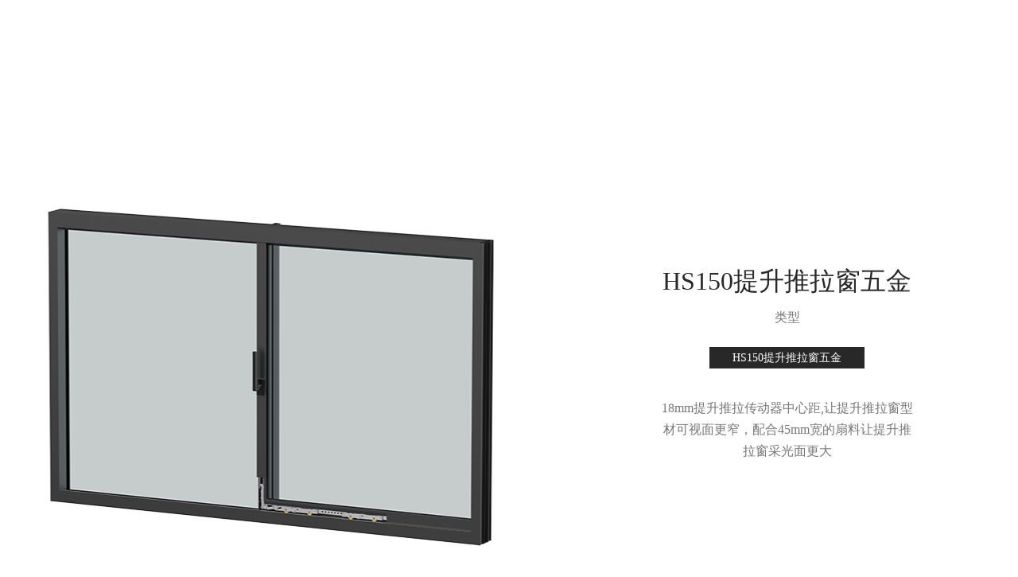

--- FILE ---
content_type: text/html; charset=utf-8
request_url: https://viostd.com/product/22.html
body_size: 4455
content:


<!DOCTYPE html>
<html>
	<head>
		<meta charset="utf-8" />
		<title>HS150提升推拉窗五金-门窗五金配件厂家-威斯特丹(VIOSTD)五金(官网)</title>
		<meta name="viewport" content="width=device-width,initial-scale=1,minimum-scale=1,maximum-scale=1,user-scalable=no" />
		<meta name="keywords" content="威斯特丹五金,广东墨森门窗系统有限公司">
		<meta name="description" content="威斯特丹（VIOSTD）致力于全球主流门窗五金系统的研发与创新，用前沿的思维和服务与我们客户同在，并持续为客户创造价值,从2005年至今，VIOSTD长期服务于欧洲众多建筑商、高端门窗制造商,18年的门窗系统五金研发、生产和销售，造就VIOSTD稳定的产品质量、创新的产品设计以及简便的安装方式。">
		
		<link rel="stylesheet" type="text/css" href="/template/home/css/bootstrap.min.css" />
		<link rel="stylesheet" type="text/css" href="/template/home/css/body.css" />
		<link rel="stylesheet" type="text/css" href="/template/home/css/style.css" />
		<link rel="stylesheet" type="text/css" href="/template/home/css/index.css" />
		<link rel="stylesheet" type="text/css" href="/template/home/css/swiper-bundle.min.css" />
		<script src="/template/home/js/jquery-2.1.4.min.js"></script>
		<script src="/template/home/js/swiper-bundle.min.js" type="text/javascript" charset="utf-8"></script>
			</head>
	<body>
	<div class="index_bav g-f-dohua">
		<div class="wax">
			<div class="logo"><a href="/index.html"><span>V<i>I</i>OSTD</span></a></div>
			<ul class="ul_li" data-aos="fade-left">
				<li class=""><a href="/index.html" class="msyhl">HOME</a></li>
								<li class="g-f-dohua ">
					<a href="/about/8.html" class="msyhl">关于我们</a>
									</li>
								<li class="g-f-dohua active">
					<a href=" /index.html?#pro" class="msyhl">门窗五金</a>
										<div class="dow">
						<div class="box">
														<a href="/product/20.html" class="box_dis">窗五金</a>
							
							<div class="box_name">
																<a href="/product/20.html">外开窗五金</a>
																<a href="/product/21.html">内开窗五金</a>
																<a href="/product/22.html">HS150提升推拉窗五金</a>
															</div>
							
														<a href="/product/23.html" class="box_dis">门五金</a>
							
							<div class="box_name">
																<a href="/product/23.html">平开门五金</a>
																<a href="/product/24.html">HS150提升推拉门五金</a>
																<a href="/product/95.html">HS180中窄提升推拉门五金</a>
																<a href="/product/94.html">HS300重型提升推拉门五金</a>
															</div>
							
														<a href="/product/101.html" class="box_dis">封闭槽口五金系统</a>
							
							<div class="box_name">
																<a href="/product/101.html">180°上悬翻转窗五金系统</a>
																<a href="/product/100.html">外开侧滑180度翻转窗五金系统</a>
																<a href="/product/99.html">隐藏扇五金系统</a>
															</div>
							
														
						</div>
					</div>
									</li>
								<li class="g-f-dohua ">
					<a href="/news/3.html" class="msyhl">安装指导</a>
									</li>
								<li class="g-f-dohua ">
					<a href="/about/4.html" class="msyhl">招商加盟</a>
									</li>
								<li class="g-f-dohua ">
					<a href="/img/5.html" class="msyhl">合作伙伴</a>
									</li>
								<li class="g-f-dohua ">
					<a href="/video/6.html" class="msyhl">宣传视频</a>
									</li>
								<li class="g-f-dohua ">
					<a href="/message/19.html" class="msyhl">联系我们</a>
									</li>
							</ul>
			
		</div>
	</div>
	 
<div class="lunbo">
	</div>
<div class="product_list">
	<div class="wax_neiye" data-aos="fade-up">
		<div class="list_column">
			<div class="left" style="background: url(/uploads/20230324/197a1cafad9ee6f89aa528f5c534acc1.png) no-repeat center;"> </div>
			<div class="right">
				<!--<p>窗</p>-->
				<h3>HS150提升推拉窗五金</h3>
				<p>类型</p>
				<h6>
				    				    <a href="?rel=51" class="active">HS150提升推拉窗五金</a>
				    				    </h6>
				
				<div class="content">
					<p style="white-space: normal;"><span style="font-size: 14px;"></span></p><p><span style="font-size: 14px;"></span></p><p><span style="font-size: 14px;"></span></p><p style="text-align: center;">18mm提升推拉传动器中⼼距,让提升推拉窗型</p><p style="text-align: center;">材可视⾯更窄，配合45mm宽的扇料让提升推</p><p style="text-align: center;">拉窗采光⾯更⼤</p><p style="white-space: normal;"><span style="font-size: 14px;"></span><br/></p><p><br/></p>				</div>
			</div>
		</div>
		<div class="specifications">
			<p>规格</p>
			
			<div style="padding: 15px 0;">
			    <p style="text-align: center;"><span style="color: rgb(127, 127, 127); font-size: 20px;"></span></p><p style="white-space: normal; text-align: center;"><span style="color: rgb(127, 127, 127); font-size: 20px;">精益求精</span></p><p style="white-space: normal; text-align: center;"><span style="font-size: 18px;"><br/></span></p><p style="white-space: normal; text-align: center;"><br/></p><p><br/></p><p><br/></p>			</div>
					</div>
	</div>
	<div class="box">
	<div class="wax_neiye" data-aos="fade-up">
		<p>HS150提升推拉窗五金</p>
		<h3>五金配件</h3>
		<div class="product_tab">
			<div class="index_nav">
				<ul class="ul_li">
				    					<li><a href="javascript:0;" class="g-f-dohua  active ">执手</a></li>
										<li><a href="javascript:0;" class="g-f-dohua ">传动杆</a></li>
										<li><a href="javascript:0;" class="g-f-dohua ">轮组部件</a></li>
										<li><a href="javascript:0;" class="g-f-dohua ">功能辅助件</a></li>
										<li><a href="javascript:0;" class="g-f-dohua ">锁闭件</a></li>
					
				</ul>
			</div>
			<div class="list">
				<ul class="ul_li">
				    					<li class=" active "> 
					    						<div>
							<a href="/productshow/224.html"><img src="/uploads/20230324/93c2b0d3401401da36d81176b06f58d5.jpg" alt="title"></a>
							<p class="g-f-ellipsis">提升推拉窗执⼿62.2990L</p>
						</div>
												
					</li>
										<li class=""> 
					    						<div>
							<a href="/productshow/598.html"><img src="/uploads/20230615/23bcec11e877f34be715c9f8e6a5a844.png" alt="title"></a>
							<p class="g-f-ellipsis">F25提升推拉传动器62.2954L</p>
						</div>
												<div>
							<a href="/productshow/212.html"><img src="/uploads/20230324/d9d546276eb305d30259eb207bb68d74.png" alt="title"></a>
							<p class="g-f-ellipsis">F18提升推拉传动器62.3185L</p>
						</div>
												
					</li>
										<li class=""> 
					    						<div>
							<a href="/productshow/219.html"><img src="/uploads/20230324/0c5e279ec23eb639cf82eda6b4947733.jpg" alt="title"></a>
							<p class="g-f-ellipsis">HS150轮组部件</p>
						</div>
												
					</li>
										<li class=""> 
					    						<div>
							<a href="/productshow/523.html"><img src="/uploads/20230614/a6e5e7bc56ff96e3ae03611ec3800229.png" alt="title"></a>
							<p class="g-f-ellipsis">扇防撞块（⼩）50.1342L</p>
						</div>
												<div>
							<a href="/productshow/522.html"><img src="/uploads/20230614/4f9e10d840b7c6e8ee8d0816fecae5d5.png" alt="title"></a>
							<p class="g-f-ellipsis">扇防撞块（⼤）50.1343L</p>
						</div>
												<div>
							<a href="/productshow/217.html"><img src="/uploads/20230614/331c85a560b4b307a15575e807f9e686.png" alt="title"></a>
							<p class="g-f-ellipsis">阻尼器</p>
						</div>
												<div>
							<a href="/productshow/524.html"><img src="/uploads/20230614/3c266bf26ea61d01f2685ae28e2cc5d6.png" alt="title"></a>
							<p class="g-f-ellipsis">框防撞块50.1344L</p>
						</div>
												<div>
							<a href="/productshow/525.html"><img src="/uploads/20230614/6c976c232dcd7a95a8a5f6f3feacec93.png" alt="title"></a>
							<p class="g-f-ellipsis">防摆轮62.3201L</p>
						</div>
												<div>
							<a href="/productshow/521.html"><img src="/uploads/20230614/29fbcdb7123f36e162c8f981864deb14.png" alt="title"></a>
							<p class="g-f-ellipsis">HS300轮组停歇块50.1341L</p>
						</div>
												
					</li>
										<li class=""> 
					    						<div>
							<a href="/productshow/537.html"><img src="/uploads/20230614/770abd6d29026c0b2685bb6b1084cbd0.png" alt="title"></a>
							<p class="g-f-ellipsis">51.4523L</p>
						</div>
												<div>
							<a href="/productshow/536.html"><img src="/uploads/20230614/4bf202ff284d730b3f95fd1dec380092.png" alt="title"></a>
							<p class="g-f-ellipsis">51.4133L-3</p>
						</div>
												<div>
							<a href="/productshow/535.html"><img src="/uploads/20230614/567ddb9e5fdd91ab217103f5623a481f.png" alt="title"></a>
							<p class="g-f-ellipsis">51.4133L</p>
						</div>
												<div>
							<a href="/productshow/534.html"><img src="/uploads/20230614/7f8f483dac58aceb9966b2ed66a9a6c1.png" alt="title"></a>
							<p class="g-f-ellipsis">51.4043L09</p>
						</div>
												<div>
							<a href="/productshow/533.html"><img src="/uploads/20230614/d3af721a362e6d7bdb4900b2ec1b9d4f.png" alt="title"></a>
							<p class="g-f-ellipsis">51.4043L08</p>
						</div>
												<div>
							<a href="/productshow/532.html"><img src="/uploads/20230614/28d79c93276d9ff28c0a024bd6684590.png" alt="title"></a>
							<p class="g-f-ellipsis">51.4043L05</p>
						</div>
												<div>
							<a href="/productshow/531.html"><img src="/uploads/20230614/40beb7b1d7d32e7cfe369e938e0a5072.png" alt="title"></a>
							<p class="g-f-ellipsis">51.4043L03</p>
						</div>
												<div>
							<a href="/productshow/530.html"><img src="/uploads/20230614/0cc69083cb85f5083d15a19f41e71d0e.png" alt="title"></a>
							<p class="g-f-ellipsis">51.4043L02</p>
						</div>
												<div>
							<a href="/productshow/529.html"><img src="/uploads/20230614/14de3c7498e879b868f45dd9ab711bda.png" alt="title"></a>
							<p class="g-f-ellipsis">51.4043L</p>
						</div>
												<div>
							<a href="/productshow/528.html"><img src="/uploads/20230614/79d019b189e8011f2068dad90ee675d1.png" alt="title"></a>
							<p class="g-f-ellipsis">51.3999L-3A</p>
						</div>
												
					</li>
										
				</ul>
			</div>
		</div>
	
	</div>
	</div>
	<div class="box2">
	<div class="wax_neiye" data-aos="fade-up">
		<p>关键要素</p>
		<h3>精工制造</h3>
		<ul class="ul_li">
		    		    <li class="left">
				<img src="/uploads/20230614/ad57e51785b7847c08c0d81f1eed70eb.png">
				<div>
					<h4>执手的选择</h4>
					<p><p><span style="font-family: 宋体; font-size: 14px;">CNC执手、锻打执手，执手表面采用氟碳喷涂、氧化，中性盐雾测试可达2000H，反复启闭50000次，180度控制门扇提升和下降。</span></p></p>
				</div>
			</li>
		    		    <li class="right">
				<div>
					<h4>提升推拉传动器</h4>
					<p><p><span style="font-family: 宋体; font-size: 14px;">锁点可正装，可反装，多款高度锁点满足不同型材需求，50000次反复推拉提升测试。</span></p></p>
				</div>
				<img src="/uploads/20230614/739065b86b054e2220fe2fb107877680.png">
			</li>
		    		    <li class="left">
				<img src="/uploads/20230614/0a31ec31b04eafbbabd6fa3691f18ceb.png">
				<div>
					<h4>前后滑轮组</h4>
					<p><p><span style="font-family: 宋体; font-size: 14px;">前轮组搭配后轮组可满足150KG开启扇，增加中间轮组最大可满足300KG开启扇，反复提升推拉100000次。</span></p></p>
				</div>
			</li>
		    		</ul>
	</div>
	</div>
</div>

		<div class="fottem">
			<div class="wax" data-aos="fade-up">
				<div class="left">
					<p>威斯特丹（VIOSTD）致⼒于研发、⽣产和销售⾼品质、特⾊化的门窗五金系统，公司推出的以任意定位门窗五金系统为核⼼的产品，风靡欧洲⼤陆及英伦三岛。如有任何疑问，请联系我们，我们的团队将在24⼩时内与您联系。</p>
					<a href="/message/19.html" class="g-f-dohua">联系我们</a>
				</div>
				<div class="right">
					<img src="/uploads/20221129/35f163da2c6042f69bc7a40a2cda6c67.png">
				</div>
			</div>
		</div>
		<div class="fottem_box">
			<div class="wax" data-aos="fade-up">
				<div class="left">
										<ul class="ul_li foot_name">
						关于我们 <br><br>
												<li><a href="/about/8.html">公司介绍</a></li>
												<li><a href="/about/8.html">企业文化</a></li>
											</ul>
										<ul class="ul_li foot_name">
						安装指导 <br><br>
												<li><a href="/news/15.html">最新消息</a></li>
												<li><a href="/download/137.html">资料下载</a></li>
											</ul>
										<ul class="ul_li foot_name">
						联系我们 <br><br>
												<li><a href="/message/19.html">联系电话</a></li>
												<li><a href="/message/19.html">客户留言</a></li>
											</ul>
									</div>
				<div class="right">
					<h2>跟随我们</h2>
					<div class="fenxian_neiye">
						<a href="javascript: 0;" class="ne1"><img src="/template/home/img/fenxian_neiye1.png"></a>
						<a href="javascript: 0;" class="ne2"><img src="/template/home/img/fenxian_neiye2.png"></a>
						<a href="javascript: 0;" class="ne3"><img src="/template/home/img/fenxian_neiye3.png"></a>
						<a href="javascript: 0;" class="ne4"><img src="/template/home/img/fenxian_neiye4.png"><div class="wechat"><img src="/uploads/20240724/c7aa7e3d000f0092e5e94f44e9a4a324.jpg" alt="碎片二维码缺失" /></div></a>
						<a href="javascript: 0;" class="ne5"><img src="/template/home/img/fenxian_neiye5.png"><div><img src="" alt="碎片二维码缺失" /></div></a>
						<a href="https://www.douyin.com/" target="_blank" class="ne6"><img src="/template/home/img/fenxian_neiye6.png" title="点我"></a>
					</div>
				</div>
			</div>
		</div>
		<div style="display: flex;justify-content: center;padding: 1em 0;text-align: center;background: #111;"><p style="color: #8b8b8b;font-size: 14px;">版权所有POWER BY DEDECMS  &nbsp;&nbsp;COPYRIGHT (©) 2022-2023 广东墨森门窗系统有限公司</p>&nbsp;&nbsp;&nbsp;&nbsp;<a href="https://beian.miit.gov.cn/" target="_blank"  style="color: #8b8b8b;font-size: 14px;">备案号:粤ICP备2023088700号</a>
		&nbsp;&nbsp;&nbsp;&nbsp;<a href="https://www.it300.cc/" target="_blank"  style="color: #8b8b8b;font-size: 14px;">技术支持：创意动力</a></div>
	
		
		
		
				<link rel="stylesheet" type="text/css" href="/template/home/css/aos.css" />
		<script src="/template/home/js/index.js" type="text/javascript" charset="utf-8"></script>
		<script src="/template/home/js/bootstrap.js" type="text/javascript" charset="utf-8"></script>
		<script src="/template/home/js/aos.js" type="text/javascript" charset="utf-8"></script>
		<script>
			AOS.init({
				offset: 200,
				duration: 600,
				easing: 'ease-in-sine',
				delay: 100,
				once: true,
			});
		</script>
	</body>
</html>

--- FILE ---
content_type: text/css
request_url: https://viostd.com/template/home/css/body.css
body_size: 785
content:
/* reset */
html,body,h1,h2,h3,h4,h5,h6,div,dl,dt,dd,ul,ol,li,p,blockquote,pre,hr,figure,table,caption,th,td,form,fieldset,legend,input,button,textarea,menu{margin:0;padding:0;}
a,a:hover,a:link,a:visited{color: #000000;text-decoration: none;}
body::-webkit-scrollbar {width: 5px;height: 1px;}
body::-webkit-scrollbar-thumb {background-color: #2d3038;background-image: -webkit-linear-gradient(51deg, rgba(255, 255, 255, 0.2) 24%, transparent 25%, transparent 50%, rgba(255, 255, 255, 0.2) 50%, rgba(255, 255, 255, 0.2) 75%, transparent 75%, transparent);}
.ul_li,.ul_li li {list-style-type: none;padding: 0px;margin: 0px;}
form input::-webkit-input-placeholder {color: #000;}form textarea::-webkit-input-placeholder {color: #000;}input,textarea,select{outline: none;resize:none;}
*{font-family: '微软雅黑';font-weight: 500;font-style: normal;padding: 0px;margin: 0px;font-family: 'msyh';word-wrap:break-word;}
.msyhl{font-family: '微软雅黑';font-weight: 200;font-style: normal;}
.msyhbd{font-family: '微软雅黑';font-weight: bold;font-style: normal;}
.syst{font-family: '思源宋体';font-weight: bold;font-style: normal;}
.arial{font-family: 'Arial';font-weoght: 400;font-style: normal;}
@font-face {font-family: 'akz';src: url('../fonts/akz.otf') format('truetype');font-weight: normal;font-style: normal;}
.akz{font-family: 'akz';}

.g-f-ellipsis{white-space: nowrap;overflow: hidden;text-overflow: ellipsis;}
.g-f-clamp{-webkit-line-clamp: 2;display: -webkit-box;-webkit-box-orient: vertical;overflow: hidden;font-family: "";}
.g-f-dohua{-webkit-transition:all .3s ease-in-out 0s;-moz-transition:all .3s ease-in-out 0s;-ms-transition:all .3s ease-in-out 0s;-o-transition:all .3s ease-in-out 0s;transition:all .3s ease-in-out 0s;}
.g-f-dohua-1{-webkit-transition:all .1s ease-in-out 0s;-moz-transition:all .1s ease-in-out 0s;-ms-transition:all .1s ease-in-out 0s;-o-transition:all .1s ease-in-out 0s;transition:all .1s ease-in-out 0s;}

@-webkit-keyframes variable_size {
	25% {-webkit-transform: scale(1.1);}
	50%, 100% {-webkit-transform: scale(1);}
	75% {-webkit-transform: scale(1.1);}
}
@keyframes variable_size {
	25% {transform: scale(1.1);}
	50%, 100% {transform: scale(1);}
	75% {transform: scale(1.1);}
}
.variable_size{-webkit-animation: variable_size 2s linear infinite;animation: variable_size 2s linear infinite;}




--- FILE ---
content_type: text/css
request_url: https://viostd.com/template/home/css/index.css
body_size: 5763
content:
.wax{width: 1438px;margin: 0 auto;}
.wax_neiye{width: 1198px;margin: 0 auto;}

@font-face{
	font-family: "logo";
	src: url(../fonts/HelveticaNeue-Bold.ttf);
}
.index_bav{position: fixed;z-index: 100;width: 100%;top: 0;left: 0;height: 100px;box-shadow: inherit;border-bottom: 1px solid rgb(255 255 255 / 20%);}
.index_bav .wax{height: 100%;display: flex;align-items: center;justify-content: space-between;}

.index_bav .logo{width: 176px;}
.index_bav .logo a{display: flex;align-content: center;}
.index_bav .logo span{
    font-family: "logo";
    font-weight: bold;
    color: #fff;
    font-size: 46px;
}
.index_bav .logo span i{
    font-family: "logo";
    font-style: italic;
    font-weight: bold;
    margin-right: 5px;
}
.index_bav .logo img:nth-child(2){display: none;}
.index_bav .ul_li{height: 100%;text-align: right;width: 78%;display: flex;align-items: center;justify-content: flex-end;}
.index_bav li{height: 100%;width: 12%;position: relative;}
.index_bav li>a{height: 100%;display: flex;justify-content: space-evenly;align-items: center;font-size: 16px;color: #ffffff;position: relative;text-align: center;}
.index_bav li>a::after{content: "";display: block;width: 5px;height: 5px;border-radius: 50%;background-color: #fff;position: absolute;top: 50px;opacity: 0;
-webkit-transition:all .3s ease-in-out 0s;-moz-transition:all .3s ease-in-out 0s;-ms-transition:all .3s ease-in-out 0s;-o-transition:all .3s ease-in-out 0s;transition:all .3s ease-in-out 0s;}
.index_bav li>a:hover:after{top: 72px;opacity: 1;}
/* erji */
.index_bav li .dow{width: 260px;display: none;position: absolute;top: 90px;left: calc(50% - 80px);padding-top: 10px;}
.index_bav li:hover .dow{display: block;}
.index_bav li .box{background-color: #fff;padding: 15px 1em;position: relative;text-align: left;box-shadow: 0px 5px 5px 0px rgba(225, 225, 225, 0.7);}
.index_bav li .box>a{color: #2b2b2b;font-size: 12px;line-height: 3.5em;}
.index_bav li .box_name{line-height: 24px;}
.index_bav li .box_name a{font-size: 14px;color: #111111;display: block;padding-left: 2.5em;border-bottom: 1px solid #fff;text-align:left}
.index_bav li .box_name a:hover{border-bottom: 1px solid #111111;}
/* 二屏效果 */
.fluid{background-color: #fff;box-shadow: 0px 5px 5px 0px rgba(225, 225, 225, 0.7);}
.fluid .logo img:nth-child(1){mix-blend-mode: difference;}
.fluid .ul_li a,.fluid .cailishi a{color: #555960;text-align: center;}
.fluid li>a::after{background-color: #555960;}
.fluid .anniu{mix-blend-mode: difference;}
.fluid .logo span{
    color: #002f41;
}
.fluid .logo span i{
    color: #e60013;
}

.index_title{padding: 75px 0 30px 0;border-bottom: 1px solid #e7e7e7;}
.index_title h1{font-size: 48px;line-height: 38px;color: #282828;position: relative;display: inline-block;text-transform: uppercase;}
.index_title h1::after{display: block;height: 2px;width: 55px;background: #e60012;content: "";margin-top: 10px;}
.index_title span{display: inline-block;padding-left: 5px;color: #777777;font-size: 26px;}
.index_title a{display: inline-block;border-bottom: 1px solid #161616;font-size: 16px;line-height: 2em;width: 50px;text-align: center;height: 30px;}
.index_title a:hover{color: #e60012;}
.index_title a:last-child:hover{background: #161616;font-size: 14px;color: #fff;}
.index_title a em{display: inline-block;height: 12px;width: 1px;background: #bbbdbe;margin-left: 1em;}
.index_title .g-f-ellipsis{border-bottom: none;width: fit-content;padding: 0 1em 0 0;}
.index_title .wax{display: flex;justify-content: space-between;align-items: flex-end;}
.index_title .right{display: flex;}

.porder{padding: 0 0 100px 0;overflow: hidden;}
.porder .content{margin-top: 70px;line-height: 27px;color: #5b5b5b;}
.porder .content p{font-size: 16px;text-align: center;}
.porder ul{display: flex;margin-top: 2em;justify-content:center}
.porder ul li{height: 654px;width: 20%;border: 1px solid #fff;}
.porder li:hover{border: 1px solid #e60012;}
.porder li{padding: 55px 50px 45px 50px;color: #000;text-align: center;}
.porder li div{height: 245px;}
.porder li img{max-width: 100%;max-height: 100%;}
.porder li h3{font-size: 20px;margin: 60px 0 40px 0;}
.porder li p{font-size: 14px;line-height: 20px;height: 140px;overflow: hidden;}
.porder li a span{display: inline-block;border-bottom: 2px solid #a0a0a0;margin: 0 auto;width: fit-content;padding-bottom: 6px;}
.porder li a:hover span{border-bottom: 2px solid #e60012;}

.about{padding: 165px 0 0 0;height: 725px;margin: 0 auto;margin-bottom: 130px;}
.about .wax{position: relative;height: 100%;}
.about .top{display: flex;justify-content: space-between;padding: 0 113px;}
.about .top h1{font-size: 40px;color: #fff;}
.about .top .right{width: 800px;color: #fff;padding-top: 6em;}
.about .top .right p{font-size: 10px;color: #ededed;}
.about .top .right .arial{display: block;border: 1px solid #ededed;width: 240px;height: 48px;line-height: 48px;text-align: center;color: #fff;margin-left: auto;font-size: 16px;}
.about .top .right .arial:hover{background: #101010;color: #fff;font-size: 15px;}
.about ul{display: flex;justify-content: space-between;width: 100%;background: #393939;padding: 88px 0;position: absolute;bottom: -130px;left: 0%;}
.about ul li{text-align: center;border-right: 1px solid #5e5e5e;width: 25%;}
.about ul li:nth-child(4){border-right: none;}
.about ul li h1{font-size: 80px;color: #fff;position: relative;width: fit-content;margin: 0 auto;font-weight: 400;}
.about ul li h1 span{font-size: 14px;color: #fff;position: absolute;top: 13px;right: -1em;}
.about ul li p{font-size: 16px;color: #ffffff;}
.about ul li:hover h1,.about ul li:hover h1 span,.about ul li:hover p{color: #e60012;}

.news{padding: 0 0 80px 0;}
.news .wax{position: relative;}
.news .box{padding-top: 72px;}
.news .dis{display: flex;justify-content: space-between;}
.news .dis .left{width: 900px;}
.news .dis .left a{display: block;}
.news .dis .left div{height: 466px;color: #252322;overflow: hidden;margin-bottom: 1em;}
.news .dis .left div img{width: 100%;}
.news .dis .left h3{font-size: 20px;line-height: 3em;}
.news .dis .left p{font-size: 14px;opacity: 0.8;}
.news .dis .right{width: 460px;padding-left: 72px;border-left: 1px solid #dbdbdb;}
.news .dis .doc{display: block;margin-bottom: 2em;}
.news .dis .doc:nth-child(2){margin: 0;}
.news .dis .doc div{height: 227px;overflow: hidden;}
.news .dis .doc img{width: 100%;}
.news .dis .doc h3{font-size: 16px;color: #252322;margin-top: 1.1em;}
.news .box ul{margin-top: 72px;display: flex;justify-content: space-between;}
.news .box ul a{width: 33.333%;color: #252322;display: block;padding-right: 2em;}
.news .box ul a h3{font-size: 16px;line-height: 2em;}
.news .dis .left p{font-size: 14px;color: #777777;}

.partners{}
.partners .index_title h1,.partners .index_title span,.partners .index_title a{color: #fff;}
.partners .index_title h1::after{background: #fff;}
.partners .index_title a{border-bottom: 1px solid #fff;}
.partners .index_title a:last-child:hover{background: #fff;color: #111111;}
.partners .box{display: flex;justify-content: space-between;align-items: center;padding: 130px 0 100px 0;}
.partners .box .left{width: 434px;}
.partners .box .left p{color: #fff;font-size: 16px;line-height: 30px;}
.partners .box .right{width: 868px;height: 324px;}
.partners .box .swiper{width: 100%;height: 100%;padding-bottom: 47px;}
.partners .box .swiper-slide{height: calc((100% - 25px) / 2);display: flex;justify-content: center;align-items: center;}
.partners .box .swiper-slide img{max-width: 100%;max-height: 100%;width: 100%;}
.partners .swiper-button-next,.partners .swiper-button-prev{bottom: 0;top: auto;margin: 0%;height: auto;}
.partners .swiper-button-next{left: auto;right: 0px;}
.partners .swiper-button-prev{left: auto;right: 72px;}
.partners .swiper-button-next:after,.partners .swiper-button-prev:after {font-size: 18px;color: #fff;font-weight: bold;}

.jod{}
.jod .index_title{border-bottom: none;}
.jod .box h1{display: flex;justify-content: center;align-items: center;margin: 2em 0;}
.jod .box h1:before{content: "";display: block;width: 277px;height: 1px;background: #dfdfdf;margin: 0 2em;}
.jod .box h1:after{content: "";display: block;width: 277px;height: 1px;background: #dfdfdf;margin: 0 2em;}
.jod .box h1 p{font-size: 24px;color: #282828;text-align: center;}
.jod .box h1 span{font-size: 20px;color: #282828;}
.jod .box ul{display: flex;justify-content: space-between;margin: 100px 0;}
.jod .box ul a{width: 30%;text-align: center;display: block;}
.jod .box ul a div{display: flex;justify-content: center;align-items: center;border: 1px solid #111;border-radius: 50%;width: 155px;height: 155px;margin: 0 auto;}
.jod .box ul a:hover img{transform: rotate(360deg);}
.jod .box ul a h6{font-size: 16px;color: #111;line-height: 2em;padding: 10px 0 0px 0;}
.jod .box ul a p{font-size: 12px;color: #111;}

.video{}
.video .box{display: flex;justify-content: space-between;padding: 80px 0;}

.fottem{padding: 80px 0;background: #111111;border-bottom: 1px solid #2a2a2a;}
.fottem .wax{display: flex;justify-content: space-between;}
.fottem .left{width: 530px;padding-top: 4em;}
.fottem .left p{font-size: 14px;color: #ffffff;line-height: 24px;}
.fottem .left a{display: block;border: 1px solid #fff;padding: 0.7em 4em;color: #fff;width: fit-content;margin-top: 124px;}
.fottem .left a:hover{background: #fff;color: #111111;}
.fottem .right{width: 630px;overflow: hidden;}
.fottem .right img{width: 100%;}
.fottem_box{padding: 40px 0 60px 0;background: #111111;}
.fottem_box .wax{display: flex;justify-content: space-between;}
.fottem_box .left{width: 50%;display: flex;}
.fottem_box .left ul{width: 22%;font-size: 14px;color: #fff;}
.fottem_box .left li a{color: #fff;opacity: 0.5;line-height: 2em;}
.fottem_box .right{width: 330px;}
.fottem_box .right h2{font-size: 24px;font-weight: bold;color: #fff;margin: 10px 0 1em 0;text-align: center;}
.fenxian_neiye{display: flex;justify-content: space-between;}
.fenxian_neiye a{position: relative;z-index: 100;display: block;width: 20px;}
.fenxian_neiye a div{display: none;width: 140px;height: 140px;border-radius: 10px;overflow: hidden;background-color: #fff;position: absolute;top: -150px;left: calc(50% - 70px);}
.fenxian_neiye a div.wechat{
    display: none;
    justify-content: center;
    align-items: center;
}
.fenxian_neiye a:hover div{display: block;}
.fottem_box .right img{max-width:100%;max-height:140px;}

.lunbo{max-width: 1920px;margin: 0 auto;}
.lunbo img{width: 100%;-webkit-user-drag: none;}

.about_list{}
.about_list .box1{background: #f7f7f7;padding: 100px 0 120px 0;line-height: 28px;color: #777777;font-size: 16px;}
.about_list .box1 .wax{padding: 0 90px;}
.about_list .box1 p{color: #777777;font-size: 16px;}
.about_list .box2{padding: 80px 0 110px 0;text-align: center;}
.about_list .box2 h3{font-size: 24px;color: #282828;padding-bottom: 60px;}
.about_list .box2 .wax>img{width: 100%;}
.about_list .box2 ul{display: flex;justify-content: space-between;margin-top: 60px;}
.about_list .box2 li{width: 25%;}
.about_list .box2 li h4{line-height: 3em;font-size: 24px;color: #282828;}
.about_list .box2 li p{line-height: 20px;font-size: 14px;color: #282828;}

.page{text-align: center;}
.page .pagination>.disabled>span,.page .pagination>li>a,.page .pagination>li>span {font-size: 14px;margin: 0 10px;color: #282828;border: none;background: none;padding: 0;}
.page .pagination>.active>a,.page .pagination>.active>span,.page .pagination>.active>a:hover,.page .pagination>.active>span:hover,.page .pagination>.active>a:focus,.page .pagination>.active>span:focus{
	background: none;color: #e60012;border: none;
}
.page .pagination li{position: relative;}
.page .pagination li:nth-child(1) a:after,.page .pagination li:nth-child(1) span:after{content: "<";background-color: #f7f7f7;display: block;width: 100%;height: 100%;position: absolute;top: 0px;left: 0%;}
.page .pagination li:last-child a:after,.page .pagination li:last-child span:after{content: ">";background-color: #f7f7f7;display: block;width: 100%;height: 100%;position: absolute;top: 0px;left: 0%;}
.page .pagination li:nth-child(1) a:hover:after,.page .pagination li:nth-child(1) span:hover:after{background-color: #f7f7f7;}
.page .pagination li:last-child a:hover:after,.page .pagination li:last-child span:hover:after{background-color: #f7f7f7;}

.news_name,.news_neiye{background: #fff;padding: 75px 0 45px 0;text-align: center;}
.news_name a{display: inline-block;margin: 0 5px;padding: 3px 2em;border: 1px solid #bbbbbb;border-radius: 3px;color: #777777;font-size: 16px;}
.news_name a:hover,.news_name .active{border: 1px solid #e60012;}
.news_neiye .wax_neiye{display: flex;justify-content: space-between;}
.news_neiye .wax_neiye>a{display: inline-block;padding: 3px 2em;border: 1px solid #bbbbbb;border-radius: 3px;color: #282828;font-size: 16px;}
.news_neiye .wax_neiye img{max-width: 100%;}

.news_list{background: #f7f7f7;padding-bottom: 70px;}
.news_list>.wax_neiye{display: flex;flex-wrap: wrap;padding: 120px 0 0 0;}
.news_list .box{width: 32.5%;margin-bottom: 60px;margin-right: 1.22%;}
.news_list .box:nth-child(3n+3){margin-right: 0;}
.news_list .box a{display: block;height: 255px;overflow: hidden;}
.news_list .box img{width: 100%;-webkit-user-drag: none;}
.news_list .box p{font-size: 16px;color: #282828;line-height: 3em;margin-top: 10px;}
.news_list .box span{font-size: 12px;color: #777;}
.news_show{background: #f7f7f7;}
.news_show>.wax_neiye{padding: 70px 0;}
.news_show h1{font-size: 28px;color: #282828;line-height: 1.8em;display:flex;justify-content:space-between;}
.news_show h1 em{
    font-size: 14px;
    
}
.news_show .content,.news_show .content p{line-height: 24px;color: #777777;font-size: 16px;}
.news_show .content img{max-width: 100%;}

.jod_list{}
.jod_list .box{text-align: center;padding: 70px 0;background: #f7f7f7;}
.jod_list .box h1{font-size: 30px;color: #282828;}
.jod_list .box div{text-align: left;font-size: 16px;color: #777777;line-height: 28px;width: 1440px;margin: 40px auto;padding: 0 220px;}
.jod_list .box a{display: block;border: 1px solid #797979;border-radius: 50px;width: 268px;height: 46px;text-align: center;line-height: 46px;margin: 0 auto;}
.jod_list>.wax_neiye{padding: 70px 0 100px 0;background: #fff;width: 1200px;}
.jod_list>.wax_neiye>img{width: 100%;margin-bottom: 60px;-webkit-user-drag: none;}
.jod_list>.wax_neiye ul{width: 100%;box-sizing: border-box;background: #f7f7f7;}
.jod_list>.wax_neiye li{display: flex;align-items: center;height: 343px;}
.jod_list>.wax_neiye li div{width: 50%;display: flex;flex-direction: column;justify-content: center;padding: 0 50px;}
.jod_list>.wax_neiye li div h4{font-size: 24px;color: #282828;line-height: 2em;}
.jod_list>.wax_neiye li div p{font-size: 16px;color: #282828;line-height: 30px;}
.jod_list>.wax_neiye li img{width: 50%;height: 100%;-webkit-user-drag: none;}

.img_list{background: #f7f7f7;padding: 150px 0 100px 0;}
.img_list>.wax_neiye{display: flex;flex-wrap: wrap;width: 1200px;}
.img_list .box{width: 32.5%;margin-bottom: 50px;margin-right: 1.22%;}
.img_list .box:nth-child(3n+3){margin-right: 0;}
.img_list .box a{display: block;height: 205px;overflow: hidden;}
.img_list .box img{width: 100%;-webkit-user-drag: none;}
.img_list .box p{font-size: 16px;color: #282828;line-height: 3em;margin-top: 10px;text-align:center;}

.img_list video{width: 100%;height: 255px;}

.mess_list{padding: 150px 20px;}
.mess_list .wax{display: flex;justify-content: space-between;box-shadow: 0px 0px 5px 5px #b1b1b1;padding: 10px;border-radius: 8px;}
.mess_list .left,.mess_list .right{width: 49%;}
.mess_list .left input{width: 100%;height: 54px;border: none;margin-bottom: 20px;padding: 0 2em;color: #000;background-color: #f5f5f5;}
.mess_list .left textarea{width: 100%;height: 345px;border: none;padding: 1em 2em;color: #000;background-color: #f5f5f5;margin-bottom: 20px;}
.mess_list .left input::-webkit-input-placeholder {color: #777777;}
.mess_list .left textarea::-webkit-input-placeholder {color: #777777;}
.mess_list .left .mestj input{margin: 0;height: 59px;background: #282828;color: #fff;border-radius: 5px;letter-spacing: 3px;font-size: 16px;font-weight: bold;}
.mess_list .right{background: #f7f7f7;padding: 30px 80px;text-align: center;}
.mess_list .right h3{font-size: 20px;color: #777777;padding-bottom: 20px;}
.mess_list .right>img{max-width: 100%;margin-bottom: 20px;}
.mess_list .right a{display: block;padding: 0.8em 3em;border: 1px solid #3b3e3e;border-radius: 3px;width: fit-content;margin: 0 auto;}
.mess_list .right>div.code{
    display: flex;
    justify-content: space-between;
    margin-top: 30px;
}
.mess_list .right>div.code div p{
    font-size: 14px;
    text-align: center;
}
.biaodan{z-index:9999;width:100%;height:100%;position:fixed;bottom: 0;display:flex;justify-content: center;align-items: center;}
.biaodan form{width: 405px;}
.biaodan h1{font-size: 30px;font-weight: 600;line-height: 50px;text-align: center;}
.biaodan>div{padding: 48px 30px;background-color: #FFFFFF;border: 10px solid;}
.biaodan form>input{background: #FFFFFF;width: 317px;padding: 2px 0;text-align: center;opacity: 1;color: #222222;}
.biaodan input{width: 200px;padding: 22px 0;text-align: center;background: #282828;letter-spacing: 2px;color: #fff;border: none;}
.ipm input{background: #9f9f9f;border: none;color: #fff;}
.biaodan .mestj input{border: none;font-size: 20px;padding: 0;height: 50px;width: 100%;}
#baiduditu label{max-width: none;}
#baiduditu .anchorBL{display: none;}

.product_list{box-sizing: border-box;position: relative;overflow: hidden;}
.product_list>.wax_neiye{padding: 80px 0;}
.list_column{display: flex;}
.list_column>div{width: 50%;height: 795px;}
.list_column .right{padding-left: 100px;color: #777777;display: flex;line-height: 27px;flex-direction: column;justify-content: center;align-items: center;}
.list_column .right>p{font-size: 16px;}
.list_column .right>h3{font-size: 32px;color: #282828;line-height: 2em;}
.list_column .right>h6{display: flex;justify-content: space-around;margin: 2em 0 3em 0;flex-wrap:wrap}
.list_column .right>h6 a{display: block;padding: 5px 2em;border: 1px solid #282828;color: #282828;margin: 0 10px;font-size: 14px;}
.list_column .right>h6 a:hover{background: #282828;color: #fff;}
.list_column .right>h6 a.active{background: #282828;color: #fff;}
.list_column .right .content{line-height: 27px;font-size: 16px;text-align: center;}
.specifications{margin-top: 70px;text-align: center;}
.specifications>p{font-size: 16px;}
.specifications>h3{font-size: 28px;color: #282828;line-height: 2em;}
.specifications .content{margin: 2em 0;text-align: left;}
.specifications .content img{max-width: 100%;display: block;margin: 0 auto;width: fit-content;}
.specifications>a{display: block;border: 1px solid #282828;border-radius: 6px;padding: 10px 3em;width: fit-content;margin: 0 auto;}
.product_list .box{background: #f7f7f7;padding: 70px 0 50px 0;}
.product_list .box .wax_neiye{text-align: center;}
.product_list .box .wax_neiye>p{font-size: 16px;}
.product_list .box .wax_neiye>h3{font-size: 28px;color: #282828;line-height: 2em;}
.product_tab{padding-top: 65px;}
.product_tab .index_nav ul{display: flex;}
.product_tab .index_nav li{width: 20%;text-align: center;}
.product_tab .index_nav li a{width: 100%;text-align: center;border: 1px solid #f7f7f7;border-bottom: 1px solid #dee2e6;display: block;line-height: 3em;font-size: 14px;}
.product_tab .index_nav .active{border: 1px solid #dee2e6;border-bottom: 1px solid #f7f7f7;}
.product_tab .list{box-sizing: border-box;padding: 80px 0 0 0;}
.product_tab .list ul{position: relative;overflow: hidden;width: 100%;}
.product_tab .list li{display: none;flex-wrap: wrap;}
.product_tab .list li>div{width: 19.5%;margin-right: 0.62%;}
.product_tab .list li>div:nth-child(5n+5){margin-right: 0;}
.product_tab .list li>div a{display: block;height: 230px;border: 1px solid #e6e6e6;overflow: hidden;background-color: #fff;border-radius: 6px;line-height: 230px;}
.product_tab .list li>div a img{max-width: 100%;max-height: 100%;}
.product_tab .list li>div p{text-align: left;line-height: 3em;font-size: 14px;margin-bottom: 20px;}
.product_tab .list .active{display: flex;}
.product_list .box2{padding: 70px 0;}
.product_list .box2 .wax_neiye{text-align: center;color: #777777;}
.product_list .box2 .wax_neiye>p{font-size: 16px;}
.product_list .box2 .wax_neiye>h3{font-size: 28px;color: #282828;line-height: 2em;}
.product_list .box2 ul{width: 100%;box-sizing: border-box;margin-top: 2em;}
.product_list .box2 li{display: flex;height: 585px;}
.product_list .box2 li div{width: 50%;height: 100%;}
.product_list .box2 li div h4{font-size: 32px;color: #282828;line-height: 2.5em;}
.product_list .box2 li div p{font-size: 16px;color: #282828;line-height: 30px;}
.product_list .box2 li img{width: 50%;height: 100%;-webkit-user-drag: none;}
.product_list .box2 .left>div{padding: 160px 0 0 100px;text-align: left;}
.product_list .box2 .right>div{padding: 160px 100px 0 0px;text-align: left;}

#product_show .wax_neiye>a{border: none;padding: 0;color: #777777;font-size: 16px;}
#product_show .wax_neiye>a::after{display: block;content: "";width: 70px;height: 2px;background: #e60012;margin-top: 10px;margin-left: 10px;}
#product_show>.wax_neiye{margin-top: 60px;background: #fff;margin-bottom: 100px;padding: 50px;}

.solution{padding: 95px 0 120px 0;}
.solution .wax_neiye>h2{text-align: center;padding-bottom: 60px;}
.solution .wax_neiye>a{display: block;width: 120px;height: 34px;border: 1px solid #282828;border-radius: 5px;text-align: center;line-height: 34px;}
.solution .content{font-size: 18px;text-align: left;line-height: 2em;}
.solution .content img{max-width: 100%;}
.showPage{
    padding: 80px 0 0;
}
.showPage .top{
    display: flex;
    justify-content: space-between;
}
.showPage .top .left{
    width: 50%;
}
.showPage .top .right{
    width: 50%;
    box-shadow: border-box;
    padding-left: 40px;
}
.showPage .top .right .title{
    text-align: center;
    margin-bottom: 20px;
}
.showPage .top .right .title h3{
    color: #333333;
    font-size: 35px;
    font-weight: 400;
}
.showPage .top .right .dis{
    margin-bottom: 60px;
}
.showPage .top .right .dis h3{
    color: #111111;
    font-size: 18px;
    font-weight: 400;
    text-align: center;
    margin-bottom: 20px;
}
.showPage .content{
    padding-top: 60px;
}
.showPage .content .title{
    text-align: center;
    font-size: 35px;
    color: #333333;
}
.showPage .com{
    background: #f5f5f5;
}
.showPage .content .con{
    padding-top: 30px;
}
.showPage .content .list{
    padding-top: 30px;
    padding-bottom: 80px;
}
.showPage .content .list ul{
    display: flex;
    list-style: none;
    flex-wrap: wrap;
    margin: 0 -20px;
}
.showPage .content .list ul li{
    width: 33.33%;
    padding: 20px;
}
.showPage .content .list ul li .img{
    overflow: hidden;
}
.showPage .content .list ul li .img img{
    width: 100%;
    -webkit-transition: all .3s ease-in-out 0s;
  -moz-transition: all .3s ease-in-out 0s;
  -ms-transition: all .3s ease-in-out 0s;
  -o-transition: all .3s ease-in-out 0s;
  transition: all .3s ease-in-out 0s;
}
.showPage .content .list ul li a:hover .img img{
    transform: scale(1.2);
    -webkit-transition: all .3s ease-in-out 0s;
  -moz-transition: all .3s ease-in-out 0s;
  -ms-transition: all .3s ease-in-out 0s;
  -o-transition: all .3s ease-in-out 0s;
  transition: all .3s ease-in-out 0s;
}
.showPage .content .list ul li a h3{
    font-size: 20px;
    color: #282828;
    line-height: 2em;
    font-weight: 400;
    margin-top: 10px;
}
.showPage .content .list ul li a p{
    font-size: 16px;
    color: #282828;
    font-weight: 400;
}
.download {
    width: 100%;
}
.download ul {
    list-style: none;
}
.download ul li{
    display: flex;
    justify-content: space-between;
    box-sizing: border-box;
    padding: 20px;
    background: #fff;
    margin-bottom: 25px;
    width: 100%;
    align-items: center;
}
.download ul li .img{
    width: 390px;
    box-sizing: border-box;
}
.download ul li .img img{
    width: 100%;
}
.download ul li .text{
    width: 570px;
    box-sizing: border-box;
}
.download ul li .text h3{
    font-size: 20px;
    display: flex;
    align-items: center;
    font-weight: 400;
}
.download ul li .text h3:before{
    content:"";
    display: block;
    width: 4px;
    height: 4px;
    border-radius: 50%;
    background: #2b2b2b;
    margin-right: 5px;
}
.download ul li .text p{
    padding-left: 10px;
    margin-top: 10px;
    font-size: 14px;
    color: #a2a2a2;
    line-height: 2em;
}
.download ul li .but{
    display: flex;
    justify-content: space-between;
    align-items: center;
}
.download ul li .but .item{
    background: #6a6a6a;
    padding: 10px;
    border-radius: 5px;
    margin-left: 15px;
}
.download ul li .but .item .icon{
    display: flex;
    justify-content: center;
    align-items: center;
    height: 50px;
}
.download ul li .but .item p{
    font-size: 14px;
    color: #fff;
    text-align: center;
}
.download ul li .but .item:hover{
    opacity: 0.8;
}
@media (max-width: 1438px) {
    .wax{
        width: 1000px;
        box-sizing: border-box;
        padding: 0 15px 0;
    }
    .about .top{
        padding: 0;
    }
}


--- FILE ---
content_type: application/javascript
request_url: https://viostd.com/template/home/js/index.js
body_size: 529
content:
$(function() {
	$(document).scroll(function() {
		var scrollTop = document.documentElement.scrollTop || document.body.scrollTop;
		var h = $('.location').height();
		if (scrollTop > (h / 2)) {
			$('.index_bav').addClass('fluid')
		} else {
			$('.index_bav').removeClass('fluid')
		}
		console.log(scrollTop)
	});
	$('.product_tab .index_nav ul li').mouseenter(function(){
		var that =$(this)
		$('.product_tab .index_nav ul li').find('a').removeClass('active');
		$(that).find('a').addClass('active')
		$('.product_tab .list ul li').removeClass('active');
		var index = $(that).index();
		$('.product_tab .list ul li').eq(index).addClass('active')
	});
	

});
